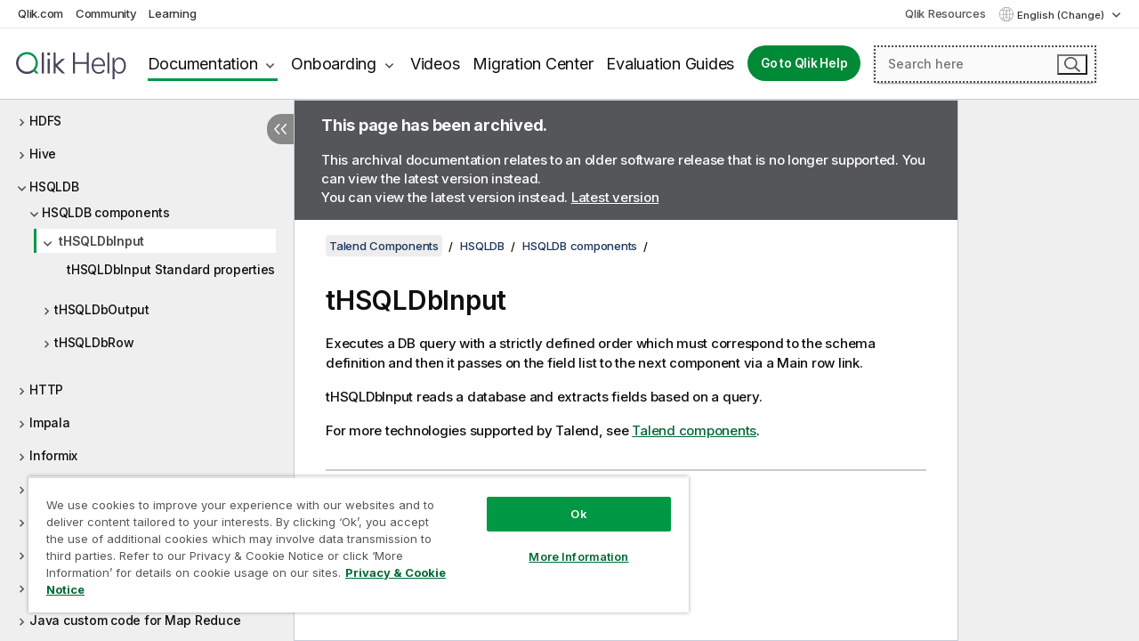

--- FILE ---
content_type: image/svg+xml; charset=utf-8
request_url: https://help.qlik.com/talend/img/nav/info-1.svg
body_size: 702
content:
<svg xmlns:svg="http://www.w3.org/2000/svg" xmlns="http://www.w3.org/2000/svg" width="40" height="40" version="1.1"><g transform="translate(-469.35044,-572.16929)"><g transform="translate(219.09339,261.6331)" style="-inkscape-font-specification:QlikView icons;fill:#000;font-family:QlikView icons;font-size:63.5;letter-spacing:0;line-height:125;word-spacing:0"><path d="m270.3 310.5c2.8 0 5.3 0.5 7.8 1.6 2.4 1.1 4.6 2.5 6.3 4.3 1.8 1.8 3.2 3.9 4.3 6.3 1.1 2.4 1.6 5 1.6 7.8 0 2.8-0.5 5.3-1.6 7.8-1.1 2.4-2.5 4.6-4.3 6.4-1.8 1.8-3.9 3.2-6.3 4.3-2.4 1-5 1.6-7.8 1.6-2.8 0-5.3-0.5-7.8-1.6-2.4-1-4.6-2.5-6.4-4.3-1.8-1.8-3.2-3.9-4.3-6.4-1-2.4-1.6-5-1.6-7.8 0-2.8 0.5-5.3 1.6-7.8 1-2.4 2.5-4.5 4.3-6.3 1.8-1.8 3.9-3.2 6.4-4.3 2.4-1.1 5-1.6 7.8-1.6zm2.9 34.2 0-15.2-5.8 0 0 13.3 5.8 0zm-2.9-20c2.4 0 3.6-1.1 3.6-3.3 0-2.2-1.2-3.3-3.6-3.3-1.1 0-1.9 0.3-2.5 0.9-0.6 0.6-0.9 1.4-0.9 2.4 0 2.2 1.1 3.3 3.4 3.3z" style="fill:#616161;"/></g></g></svg>